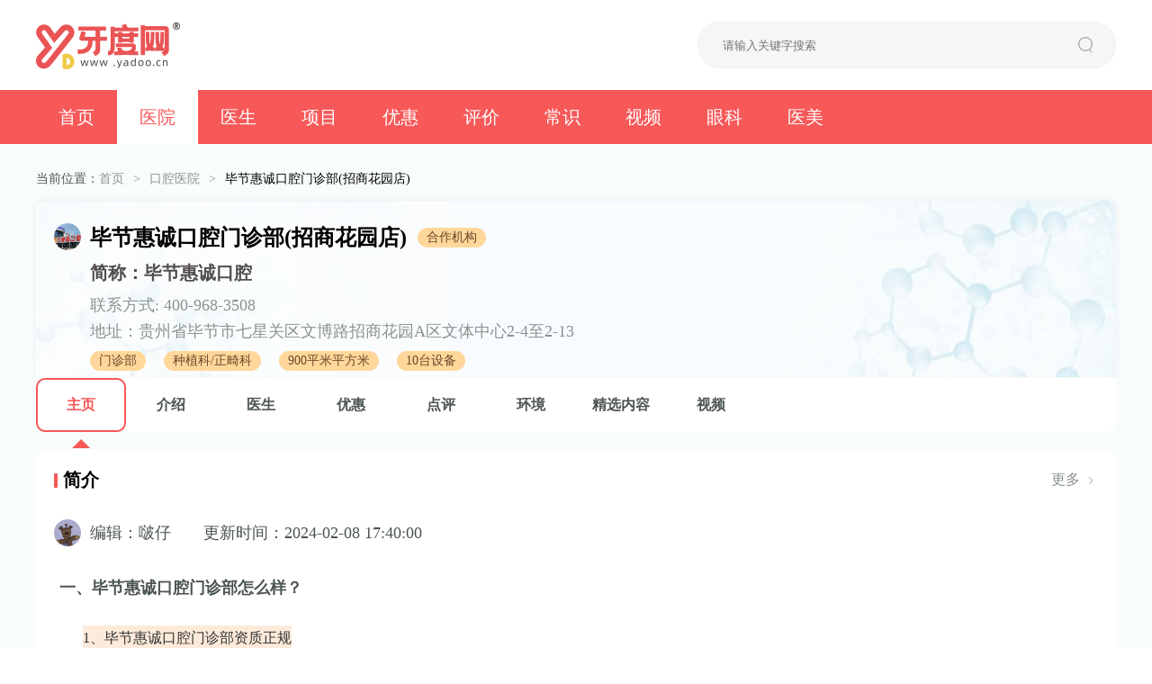

--- FILE ---
content_type: text/html; charset=utf-8
request_url: https://www.yadoo.cn/hospital/782.html
body_size: 7268
content:
<!DOCTYPE html>
<html>

<head>
    <meta http-equiv="Content-Type" content="text/html; charset=utf-8" />
    <meta name="viewport" content="width=device-width, initial-scale=1.0, minimum-scale=1.0, maximum-scale=1.0, user-scalable=no" />
    <title>毕节惠诚口腔门诊部(招商花园店)怎么样_是正规医院吗_医保可以报销吗_联系电话 - 牙度网</title>
    <meta name="Keywords" content="毕节惠诚口腔门诊部(招商花园店)、毕节惠诚口腔怎么样、毕节惠诚口腔是正规医院吗、毕节惠诚口腔门诊部(招商花园店)联系电话，毕节惠诚口腔门诊部(招商花园店)医保可以报销吗">
    <meta name="Description" content="毕节惠诚口腔是当地本土的一家连锁型的口腔机构，目前在本地已有两家分院。其中招商花园店是本部，综合实力非常不错。小编查证到毕节惠诚口腔（招商花园店）是经由七星关区卫生局批准成立的正规口腔门诊部，资质正规合法，小伙伴们可以放心前来就诊。并且毕节惠诚口腔门诊部还有诊疗项目多、医生好、就诊环境好、服务好等优势，是毕节市较为推荐的一家口腔门诊部哦！">
    <meta name="applicable-device" content="pc">
        <meta property="bytedance:published_time" content="2024-02-08T17:40:00+08:00">
        <meta property="bytedance:updated_time" content="2024-02-08T17:40:00+08:00">
        <meta name="alternate" content="https://m.yadoo.cn/hospital/782.html">
    <link rel="stylesheet" type="text/css" href="/static/extra/pc/css/common.css?at=0118053307" />
    <script src="/static/extra/jquery.min.js?at=0118053307" type="text/javascript" charset="utf-8"></script>
    <script src="/static/extra/script.js?at=0118" type="text/javascript" charset="utf-8"></script>
    
<link rel="stylesheet" href="/static/extra/pc/css/hospitalIndex.css?at=0118">
<link rel="stylesheet" type="text/css" href="/static/extra/pc/css/swiper.min.css"/>
<script src="/static/extra/swiper.min.js" type="text/javascript" charset="utf-8"></script>

    <script>
        (function(){
            var el = document.createElement("script");
            el.src = "https://lf1-cdn-tos.bytegoofy.com/goofy/ttzz/push.js?63240a01d54d4757c31a6177e6009377d1d31dccb7ffa01942c54e0c48d3ee6fc112ff4abe50733e0ff1e1071a0fdc024b166ea2a296840a50a5288f35e2ca42";
            el.id = "ttzz";
            var s = document.getElementsByTagName("script")[0];
            s.parentNode.insertBefore(el, s);
        })(window)
    </script>
</head>
<body>
<!--   导航栏     -->
<div>
    <div>
        <div class="w-1200 flex align-center justify-between">
            <a target="_blank" href="https://www.yadoo.cn/">
            <img class="logo" alt="牙度口腔" src="https://img.yadoo.cn/c0/096a406169283475016e352ab0771c.png" />
            </a>
            <div class="search-box">

                <input class="input input-keywords" value=""  onkeydown="return disableTextSubmit(event)" placeholder="请输入关键字搜索"/>
                <img class="icon search-submit" alt="牙度口腔"  src="/static/extra/pc/img/search.png"/>
            </div>
            <!--<div class="kf_box">-->
                <!--<div class="kf_icon"></div>-->
                <!--<div class="kf_text">-->
                    <!--<div>客服热线</div>-->
                    <!--<div class="kf_num">4009683508</div>-->
                <!--</div>-->
            <!--</div>-->
        </div>
    </div>
    <div class="bgc-F75858">
        <div class="w-1200 flex">
            <a class="tab-item " href="https://www.yadoo.cn/">首页</a>
            <a class="tab-item tab-item-active" href="https://www.yadoo.cn/hospital/beijing/1.html">医院</a>
            <a class="tab-item " href="https://www.yadoo.cn/doctor/beijing/1.html">医生</a>
            <a class="tab-item " href="https://www.yadoo.cn/project.html">项目</a>
            <a class="tab-item " href="https://www.yadoo.cn/discount/beijing/1.html">优惠</a>
            <a class="tab-item " href="https://www.yadoo.cn/comment.html">评价</a>
            <a class="tab-item " href="https://www.yadoo.cn/news.html">常识</a>
            <a class="tab-item " href="https://www.yadoo.cn/video.html">视频</a>
            <a class="tab-item" href="https://yanke.yadoo.cn/">眼科</a>
            <a class="tab-item" href="https://yimei.yadoo.cn/">医美</a>
        </div>
    </div>
</div>
<script>
    var search_keywords='';
    $(".search-submit").click(function (e) {
        search_keywords=$('.input-keywords').val()
        if (search_keywords!=''){
            // window.location.href='/search/'+search_keywords+".html";
            window.location.href = 'https://zhannei.baidu.com/cse/site?q=' + search_keywords + '&cc=yadoo.cn';
        }
    });
    //回车跳转
    function disableTextSubmit(e) {
        if (e.keyCode == 13) {
            search_keywords=$('.input-keywords').val()
            if (search_keywords!=''){
                // window.location.href='/search/'+search_keywords+".html";
                window.location.href = 'https://zhannei.baidu.com/cse/site?q=' + search_keywords + '&cc=yadoo.cn';
            }
        }
    }
</script>


<div class="bgc-F8FCFC pb-20">
    <!-- 编辑：啵仔-->
<div class="breadcrumb">
    <div class="color-4B5553">当前位置：</div>
    <a href="https://www.yadoo.cn/" target="_blank" class="color-899492">首页</a>
    <div class="color-899492 plr-10">></div>
    <a class="color-899492" href="https://www.yadoo.cn/hospital/beijing/1.html">口腔医院</a>
    <div class="color-899492 plr-10">></div>
    <div>毕节惠诚口腔门诊部(招商花园店)</div>
</div>
<div class="hospital-layer">
    <img class="hospital-bg" alt="牙度口腔" src="/static/extra/pc/img/hospital/bg.png"/>
    <div class="hospital-info">
        <img class="hospital-logo img-object" alt="毕节惠诚口腔门诊部(招商花园店)" src="https://img.yadoo.cn/c7/4f9f3465828f8eebb14fd9b32a3e31.jpg?x-oss-process=style/watermark" />
        <div>
            <div class="flex align-center pb-10">
                <div class="font-24 text-bold">毕节惠诚口腔门诊部(招商花园店)</div>
                <!-- <div class="flex">
                     <div class="icon-box">
                         <div class="heart"></div>
                         <div>收藏</div>
                     </div>
                     <div class="icon-box">
                         <div class="airplane"></div>
                         <div>分享</div>
                     </div>
                     <div class="icon-box">
                         <div class="msg"></div>
                         <div>评分</div>
                     </div>
                 </div>-->
                                &nbsp;&nbsp;&nbsp;<div class="hospital-tag">合作机构</div>
                            </div>
            <a class="font-20 text-bold" target="_blank" href="/hospital/782.html">简称：毕节惠诚口腔</a>
            <div class="font-18 color-899492 ptb-10">
                                <div style="padding-bottom: 5px">
                    <a class="font-18 color-899492" href="tel:400-968-3508">联系方式: 400-968-3508</a>
                </div>
                                地址：贵州省毕节市七星关区文博路招商花园A区文体中心2-4至2-13            </div>
            <div class="flex">
                <div class="hospital-tag">门诊部</div>
                <div class="hospital-tag">种植科/正畸科</div>
                <div class="hospital-tag">900平米平方米</div>
                <div class="hospital-tag">10台设备</div>
            </div>
        </div>
    </div>
</div>
<div class="hospital-tab">
    <a class="hospital-tab-item hospital-tab-item-active"  target="_blank" href="https://www.yadoo.cn/hospital/782.html">主页</a>
    <a class="hospital-tab-item " target="_blank"  href="https://www.yadoo.cn/hospital/782_jieshao.html">介绍</a>
    <a class="hospital-tab-item " target="_blank"  href="https://www.yadoo.cn/hospital/782_doctor.html">医生</a>
    <a class="hospital-tab-item " target="_blank" href="https://www.yadoo.cn/hospital/782_price.html">优惠</a>
    <a class="hospital-tab-item " target="_blank" href="https://www.yadoo.cn/hospital/782_yelp.html">点评</a>
    <a class="hospital-tab-item " target="_blank" href="https://www.yadoo.cn/hospital/782_environment.html">环境</a>
    <a class="hospital-tab-item " target="_blank" href="https://www.yadoo.cn/hospital/782_list.html">精选内容</a>
    <a class="hospital-tab-item " target="_blank" href="https://www.yadoo.cn/hospital/782_video.html">视频</a>
</div>
    <div class="box mt-20">
        <div class="title-common-layer">
            <div class="flex align-center font-20">
                <div class="title-common-line"></div>
                <div class="text-bold">简介</div>
            </div>
            <a class="flex align-center" target="_blank" href="/hospital/782_jieshao.html">
                <div class="font-16 color-899492 pr-4">更多</div>
                <div class="arrow"></div>
            </a>
        </div>
        <div class="font-18 color-4B5553 ptb-10 hos-desc" >
            <div class="hos-desc">
                <img class="img-object hos-desc-img" src="https://img.yadoo.cn/24/7d210846f438092570130dad164808.jpg?x-oss-process=style/watermark" alt="啵仔"/>
                &nbsp;&nbsp;编辑：啵仔            </div>
            <div class="hos-desc-text">
            更新时间：2024-02-08 17:40:00&nbsp;&nbsp;&nbsp;&nbsp;&nbsp;
            </div>
        </div>
        <div class="font-18 color-4B5553 ellipsis4 fu-text-wrap">
            <article><h3>一、毕节惠诚口腔门诊部怎么样？</h3><div><span style="background-color: rgb(253, 234, 218);">1、毕节惠诚口腔门诊部资质正规</span></div><div>毕节惠诚口腔是当地本土的一家连锁型的口腔机构，目前在本地已有两家分院。其中招商花园店是本部，综合实力非常不错。小编查证到毕节惠诚口腔（招商花园店）是经由七星关区卫生局批准成立的正规口腔门诊部，登记号为PDY20985-1052050217D1522。资质正规合法，小伙伴们可以放心前来就诊哦！</div><div><span style="background-color: rgb(253, 234, 218);">2、毕节惠诚口腔门诊部诊疗项目多</span></div><div>毕节惠诚口腔门诊部作为一家规模较大的口腔医院，开展了众多的口腔诊疗项目，包括美白、拔牙、洗牙、口腔检查、种植牙、儿童龋齿、儿童齿科、牙周治疗、补牙、烤瓷牙、根管治疗、牙贴面等基础项目。还开设有法国安卓健种植牙、二氧化锆全瓷牙、合金烤瓷牙、以色列雅植种植牙、正雅牙齿矫正、美国3I种植牙、美国百康种植牙、牙齿冷光美白等特色项目，可供不同需求的患者选择。</div><div><span style="background-color: rgb(253, 234, 218);">3、毕节惠诚口腔门诊部医生好</span></div><div><span style="color: rgb(192, 0, 0);"><strong>胡诚</strong></span>医生：毕节惠诚口腔院长，还是美国隐适美、时代天使、澳大利亚MRC多个口腔有名品牌的认证医师。曾多次前往北京，上海进修正畸矫治技术。是一个兼顾口腔种植与口腔正畸的多科人才，擅长无托槽隐形矫治技术、数字化矫治技术、MBT直丝弓矫治技术、自锁托槽矫治技术、陶瓷托槽矫治技术、舌侧托槽矫治技术、数字化种植技术等。</div><div><span style="color: rgb(192, 0, 0);"><strong>陈明贵</strong></span>医生：目前担任毕节惠诚口腔主任，DSD美学修复设计师。从业多年积攒了十分富足的临床经验。擅长项目有美学贴面修复技术、现代化根管治疗技术、全瓷冠修复技术、微创拔牙技术、可摘局部义齿修复技术、美学树脂修复技术、数字化种植技术等等，技术实力强。</div><div><span style="background-color: rgb(253, 234, 218);">4、毕节惠诚口腔门诊部就诊环境好</span></div><div>毕节惠诚口腔门诊部所在位置临近商圈，地理位置好，附近交通都很方便。并且毕节惠诚口腔是一家现代化装修风格的口腔门诊部，院内环境干净整洁明亮，有独立的诊疗室、消毒室、种植室、正畸室、修复科室、以及咨询室等，院内区域分区较多，规划科学。</div><div><span style="background-color: rgb(253, 234, 218);">5、毕节惠诚口腔门诊部服务好</span></div><p>毕节惠诚口腔门诊部非常重视患者的就诊体验，院内工作人员都有严格的入职培训。所以院内工作人员都非常贴心周到。医生也非常尽职，会通过详细的口腔检查，使用先进的牙科设备，为患者量身制定出个性化方案，很不错呦！</p><p><img src="https://img.yadoo.cn/upload/2024/0127/20240127556000.jpg?x-oss-process=style/watermark" title="毕节惠诚口腔门诊部www.yadoo.cn" _src="https://img.yadoo.cn/upload/2024/0127/20240127556000.jpg?x-oss-process=style/watermark" alt="毕节惠诚口腔门诊部www.yadoo.cn" width="600" style="width: 600px;"/></p><h3>二、毕节惠诚口腔门诊部价格表</h3><div>毕节惠诚口腔韩国伊诺种植牙价格：2580元起/颗</div><div>毕节惠诚口腔普通金属托槽牙齿矫正价格：4980元起</div><div>毕节惠诚口腔隐形牙齿矫正价格：7980元起</div><div>毕节惠诚口腔名艺全瓷牙冠价格：500元起</div><div>毕节惠诚口腔爱尔创全瓷牙冠价格：880元起</div><div>毕节惠诚口腔洁牙价格：26.8元起</div><div>毕节惠诚口腔超声波洗牙+抛光价格：29元起</div><div>毕节惠诚口腔洁牙+喷砂价格：49元起</div><div>毕节惠诚口腔树脂窝沟封闭价格：29元起</div><div>毕节惠诚口腔全口涂氟价格：38元起</div><div>毕节惠诚口腔树脂补牙价格：78元起</div><div>毕节惠诚口腔Z350树脂补牙价格：138元起</div><div>毕节惠诚口腔树脂贴面价格：1580元起</div><h3>三、毕节惠诚口腔门诊部(招商花园店)地址及营业时间</h3><div><strong>地址：</strong>招商花园城沃尔玛正对面二楼</div><p><strong>营业时间：</strong>周一至周日 09:00-18:00&nbsp;</p><p><img src="https://img.yadoo.cn/upload/2024/0127/20240127786127.jpg?x-oss-process=style/watermark" title="毕节惠诚口腔门诊部www.yadoo.cn" _src="https://img.yadoo.cn/upload/2024/0127/20240127786127.jpg?x-oss-process=style/watermark" alt="毕节惠诚口腔门诊部www.yadoo.cn" width="600" style="width: 600px;"/></p></article>        </div>
    </div>
    <div class="box mt-20">
        <div class="title-common-layer">
            <div class="flex align-center font-20">
                <div class="title-common-line"></div>
                <div class="text-bold">项目</div>
            </div>
                        <a class="flex align-center pointer" target="_blank" href="https://www.yadoo.cn/project.html">
                <div class="font-16 color-899492 pr-4">更多</div>
                <div class="arrow"></div>
            </a>
                    </div>
        <!--            -->
        <div class="project-gird">
            <!--            -->
                        <a class="project-item" target="_blank"  href="https://www.yadoo.cn/project/zzy.html">
                <img class="project-img img-object" alt="种植牙" src="https://img.yadoo.cn/ae/eaeb3db4750367355dee63c24d25c0.png" />
                <div class="font-18 color-4B5553">种植牙</div>
            </a>
                        <!--            -->
                        <a class="project-item" target="_blank"  href="https://www.yadoo.cn/project/ycjz.html">
                <img class="project-img img-object" alt="牙齿矫正" src="https://img.yadoo.cn/6a/a6fc475a7cffb148eb44eefc4fcc6c.png" />
                <div class="font-18 color-4B5553">牙齿矫正</div>
            </a>
                        <!--            -->
                        <a class="project-item" target="_blank"  href="https://www.yadoo.cn/project/kcy.html">
                <img class="project-img img-object" alt="烤瓷牙" src="https://img.yadoo.cn/77/109a1f6c33f4c68957c5c6286764ff.png" />
                <div class="font-18 color-4B5553">烤瓷牙</div>
            </a>
                        <!--            -->
                        <a class="project-item" target="_blank"  href="https://www.yadoo.cn/project/yxjz.html">
                <img class="project-img img-object" alt="隐形矫正" src="https://img.yadoo.cn/f9/7997c4fc7fea3e837cab1732305f7e.png" />
                <div class="font-18 color-4B5553">隐形矫正</div>
            </a>
                        <!--            -->
                        <a class="project-item" target="_blank"  href="https://www.yadoo.cn/project/yctm.html">
                <img class="project-img img-object" alt="牙齿贴片" src="https://img.yadoo.cn/8c/32884689aa6061e0af761c2454f235.png" />
                <div class="font-18 color-4B5553">牙齿贴片</div>
            </a>
                        <!--            -->
                        <a class="project-item" target="_blank"  href="https://www.yadoo.cn/project/by.html">
                <img class="project-img img-object" alt="拔牙" src="https://img.yadoo.cn/6f/1c5241e3537a0bb7b16a24abf1c894.png" />
                <div class="font-18 color-4B5553">拔牙</div>
            </a>
                        <!--            -->
        </div>
        <!--            -->
    </div>

    <div class="box mt-20">
        <div class="title-common-layer">
            <div class="flex align-center font-20">
                <div class="title-common-line"></div>
                <div class="text-bold">医生团队</div>
            </div>
            <a class="flex align-center pointer" target="_blank"  href="https://www.yadoo.cn/hospital/782_doctor.html">
                <div class="font-16 color-899492 pr-4">更多</div>
                <div class="arrow"></div>
            </a>
        </div>
        <!--            -->
        <div class="null-data"></div>
        <!--            -->
    </div>

    <div class="box mt-20">
        <div class="title-common-layer">
            <div class="flex align-center font-20">
                <div class="title-common-line"></div>
                <div class="text-bold">医院优惠</div>
            </div>
            <a class="flex align-center pointer" target="_blank" href="https://www.yadoo.cn/hospital/782_price.html">
                <div class="font-16 color-899492 pr-4">更多</div>
                <div class="arrow"></div>
            </a>
        </div>
        <!--            -->
           <div class="null-data"></div>
        <!--            -->
    </div>

    <div class="box mt-20">
        <div class="title-common-layer">
            <div class="flex align-center font-24">
                <div class="title-common-line"></div>
                <div class="text-bold">精选内容</div>
                <div class="title-common-en"></div>
            </div>
            <div class="flex align-center pointer">
            </div>
        </div>
        <div class="" id="list">
        <!--            列表内容-->
            <!--            -->
            <!--            -->
            <a class="content-card" target="_blank" href="https://www.yadoo.cn/news_detail/18229.html">
			  <img class="content-img img-object" alt="毕节口腔医院哪家好？盛华口腔/惠诚口腔/牙一生口腔排名前三！" src="https://img.yadoo.cn/1f/55468cc16c68292bd567de93d0a540.jpg"/>
             <div class="new-content-right">
                    <div class="font-18 text-bold pb-10">毕节口腔医院哪家好？盛华口腔/惠诚口腔/牙一生口腔排名前三！</div>
                    <div class="font-16 color-899492 ellipsis3">许多牙友好奇毕节口腔医院哪家好？盛华口腔、惠诚口腔、京州口腔、牙一生口腔、大方牙管家口腔、威宁牙管家口腔、天洁口腔、金沙...</div>
                 <div class="flex justify-between pt-10">
                     <div class="flex align-center">
                         <img class="content-list-avatar img-object" alt="荆都" src="https://img.yadoo.cn/06/48ce1a935657accc003760d4069070.jpg">
                         <div class="font-13 color-8D8D8D pl-5">荆都</div>
                     </div>
                     <div class="flex align-center">
                         <div class="eye"></div>
                         <div class="font-13 color-8D8D8D pl-5">136</div>
                     </div>
                 </div>
                </div>
            </a>
            <!--            -->
            <a class="content-card" target="_blank" href="https://www.yadoo.cn/news_detail/5651.html">
			  <img class="content-img img-object" alt="毕节市中医院口腔科种植牙价格表：单颗6200起/半口5w起/全口9w起" src="https://img.yadoo.cn/2b/dd33902a1db4b1e3ba1a89b354553a.jpg?x-oss-process=style/watermark"/>
             <div class="new-content-right">
                    <div class="font-18 text-bold pb-10">毕节市中医院口腔科种植牙价格表：单颗6200起/半口5w起/全口9w起</div>
                    <div class="font-16 color-899492 ellipsis3">毕节市中医院口腔科资质是比较好的，是公立三甲医院里的重要科室。尤其是种植牙便宜又好，文中有毕节市中医院口腔科种植牙价格表...</div>
                 <div class="flex justify-between pt-10">
                     <div class="flex align-center">
                         <img class="content-list-avatar img-object" alt="啵仔" src="https://img.yadoo.cn/24/7d210846f438092570130dad164808.jpg?x-oss-process=style/watermark">
                         <div class="font-13 color-8D8D8D pl-5">啵仔</div>
                     </div>
                     <div class="flex align-center">
                         <div class="eye"></div>
                         <div class="font-13 color-8D8D8D pl-5">272</div>
                     </div>
                 </div>
                </div>
            </a>
            <!--            -->
            <!--            -->
        </div>
    </div>
</div>



<!--   底部     -->
<div class="footer">
    <div class="footer-logo">牙度网</div>
    <div class="w-1200">
        <div class="flex justify-between">
            <a href="https://www.yadoo.cn/" class="menu">首页</a>
            <a href="https://www.yadoo.cn/hospital/beijing/1.html" class="menu">医院</a>
            <a href="https://www.yadoo.cn/doctor/beijing/1.html" class="menu">医生</a>
            <a href="https://www.yadoo.cn/project.html" class="menu">项目</a>
            <a href="https://www.yadoo.cn/discount/beijing/1.html" class="menu">优惠</a>
            <a href="https://www.yadoo.cn/comment.html" class="menu">评价</a>
            <a href="https://www.yadoo.cn/news.html" class="menu">常识</a>
            <a href="https://www.yadoo.cn/video.html" class="menu">视频</a>
        </div>
        <div class="concat-us">
            <div class="flex align-center">
                <div class="phone"></div>
                <div class="footer-text">联系电话：<a href="tel:4009683508">4009683508</a></div>
            </div>
            <div class="flex align-center">
                <div class="mail"></div>
                <div class="footer-text">邮箱：<a href="mailto:207551@qq.com?subject=牙度口腔&body=youjian">207551@qq.com</a></div>
            </div>
        </div>
        <div class="text-center" style="margin-top: 15px;">
            <div class="color-FFFFFF align-center font-18 flex" style="justify-content: center;">
                ©版权所有 2014-2022 牙度网                <span class="padding-5">|</span>
<!--                <a class="color-FFFFFF" target="_blank" href="https://beian.miit.gov.cn/">京公网安备 11010502051899号</a>-->
                    <a target="_blank" href="http://www.beian.gov.cn/portal/registerSystemInfo?recordcode=11010502051899" class="color-FFFFFF" style="display:inline-block;text-decoration:none;height:20px;line-height:20px;">
                        <img src="/static/extra/pc/img/beian.png" style="float:left;"/>
                        <p style="float:left;height:20px;line-height:20px;margin: 0px 0px 0px 5px;">京公网安备 11010502051899号</p >
                    </a >
                                <span class="padding-5">|</span>
                <a class="color-FFFFFF" target="_blank" href="https://beian.miit.gov.cn/">京ICP备2022036193号-1</a>
                            </div>
            <div class="text-center" style="margin-top: 15px;">
                <div class="color-FFFFFF align-center font-15 flex" style="justify-content: center;">
                    免责声明：1、牙度口腔网仅作为网络服务提供者，收集、分享医疗机构信息，服务介绍，咨询服务等。牙度口腔网除收集个人信息外同时满足会员个性化需求，会把会员信息发送给会员同意范围内的第三方继续完成咨询等服务。
                    2、如果用户或网友认为牙度口腔网存在侵害自身权益的情形，应当向牙度口腔网（邮箱：534860604@qq.com）发送权利证明相关材料，我们在收到权利证明后进行审核，对可以初步证明构成侵权的内容采取必要措施。
                </div>
            </div>
        </div>
    </div>
</div>

<script src="/static/copy_text.js"></script>
<script src="/static/imgblur.js?v=1.7"></script>

<script>
    var _hmt = _hmt || [];
    (function() {
        var hm = document.createElement("script");
        hm.src = "https://hm.baidu.com/hm.js?4f42c165742d93cb088de481d383da58";
        var s = document.getElementsByTagName("script")[0];
        s.parentNode.insertBefore(hm, s);
    })();
</script>


<script>
    var hos_url = "hospital";
    if(hos_url =='ykhospital'){
        var swt = 2;
    }else {
        var swt = 1;
    }
    var page=1;
    var limit=10;
    var supplier_id='782';
    var activity_count='0';
    //触底加载
    var ajax_data= {'page':page,'limit':limit,'supplier_id':supplier_id,'swt':swt};
    var ajax_url="https://www.yadoo.cn/index/news/ajax_list";
    var fn1,set_refresh=false, fn2 = true;
    $(document).ready(function(){
        // 初始化内容
        getDataList()
        swiper_check(activity_count)
    });
    //加载滚动事件
    function swiper_check(count) {
        if (count < 3) {
            swiper_loop = false;
        } else {
            swiper_loop = true;
        }
        //轮动事件
        var swiper = new Swiper('.swiper-container', {
            slidesPerView: 3,
            spaceBetween: 30,
            centeredSlides: true,
            loop: swiper_loop,
            pagination: {
                el: '.swiper-pagination',
                clickable: true,
            },
        });
    }
    //html列表显示
    function show_html(data){
        var htmltxt = "";
        for(var i=0; i < data.length; i++) {
            var new_val = data[i]
            htmltxt += ' <a class="content-card" target="_blank" href="'+new_val.href+'">' +
                '                    <img class="content-img img-object" alt="'+new_val.name+'" src="'+new_val.cover+'" />' +
                '                    <div class="new-content-right">' +
                '                        <div class="font-18 text-bold pb-10">'+new_val.name+'</div>' +
                '                        <div class="font-16 color-899492 ellipsis3">'+new_val.remark+'</div>' +
                '                        <div class="flex justify-between pt-10">' +
                '                           <div class="flex align-center">' +
                '                            <img class="content-list-avatar img-object" alt="' + new_val.author + '" src="' + new_val.author_img + '">' +
                '                            <div class="font-13 color-8D8D8D pl-5">' + new_val.author + '</div>' +
                '                           </div>' +
                '                           <div class="flex align-center">' +
                '                            <div class="eye"></div>' +
                '                            <div class="font-13 color-8D8D8D pl-5">' + new_val.num_read + '</div>' +
                '                           </div>' +
                '                         </div>' +
                '                    </div>  ' +
                '                </a>';
        }
        return htmltxt;
    }

</script>

</body>
</html>
<!--18.117.196.119-->

--- FILE ---
content_type: text/css
request_url: https://www.yadoo.cn/static/extra/pc/css/common.css?at=0118053307
body_size: 2811
content:
body,html {
    margin: 0 !important;
    min-height: 100%;
}
a{
    text-decoration:none;
    color: #524D4D;
}
img{
    display: block;
}
.body-bgc {
    background-color: #FAFAFA;
}

.relative{
    position: relative;
}
.flex {
    display: flex;
}
.flex-1 {
    flex: 1;
}
.flex-wrap{
    flex-wrap: wrap;
}
.justify-between {
    justify-content: space-between;
}
.justify-center {
    justify-content: center;
}
.align-center {
    align-items: center;
}
.ellipsis {
    overflow: hidden;
    white-space: nowrap;
    text-overflow: ellipsis;
}
.ellipsis1 {
    word-break: break-all;
    text-overflow: ellipsis;
    overflow: hidden;
    display: -webkit-box;
    -webkit-box-orient: vertical;
    -webkit-line-clamp: 1;
}
.ellipsis2 {
    word-break: break-all;
    text-overflow: ellipsis;
    overflow: hidden;
    display: -webkit-box;
    -webkit-box-orient: vertical;
    -webkit-line-clamp: 2;
}
.ellipsis3 {
    word-break: break-all;
    text-overflow: ellipsis;
    overflow: hidden;
    display: -webkit-box;
    -webkit-box-orient: vertical;
    -webkit-line-clamp: 3;
}
.ellipsis4 {
    word-break: break-all;
    text-overflow: ellipsis;
    overflow: hidden;
    display: -webkit-box;
    -webkit-box-orient: vertical;
}
.text-bold{
    font-weight: bold;
}
.text-center{
    text-align: center;
}
.text-right{
    text-align: right;
}
.font-28{
    font-size: 28px;
}
.font-26{
    font-size: 26px;
}
.font-24{
    font-size: 24px;
}
.font-22{
    font-size: 22px;
}
.font-20{
    font-size: 20px;
}
.font-18{
    font-size: 18px;
}
.font-16{
    font-size: 16px;
}
.font-14{
    font-size: 14px;
}
.font-13{
    font-size: 13px;
}
.font-12{
    font-size: 12px;
}
.color-FFFFFF{
    color: #FFFFFF;
}
.color-8D8D8D{
    color: #8D8D8D;
}
.color-524D4D{
    color: #524D4D;
}
.color-899492{
    color: #899492;
}
.color-AEAAAA{
    color: #AEAAAA;
}
.color-070F0D{
    color: #070F0D;
}
.color-A8ADAC{
    color: #A8ADAC;
}
.color-4B5553{
    color: #4B5553;
}
.color-2E60F9{
    color: #2E60F9;
}
.color-F75858{
    color: #F75858;
}
.color-F7AF58{
    color: #F7AF58;
}
.bgc-F75858{
    background-color: #F75858;
}
.bgc-F5F3F3{
    background-color: #F5F3F3;
}
.bgc-F8FCFC{
    background-color: #F8FCFC;
}
.line-height-24{
    line-height: 20px;
}
.line-height-20{
    line-height: 20px;
}
.line-height-18{
    line-height: 18px;
}
.w-1200{
    width: 1200px;
    margin: 0 auto;
}

.mb-10{
    margin-bottom: 10px;
}
.mt-20{
    margin-top: 20px;
}
.mb-20{
    margin-bottom: 20px;
}
.mb-40{
    margin-bottom: 40px;
}
.pb-5{
    padding-bottom: 5px;
}
.pl-5{
    padding-left: 5px;
}
.pb-10{
    padding-bottom: 10px;
}
.pb-15{
    padding-bottom: 15px;
}
.ptb-10{
    padding: 10px 0;
}
.plr-10{
    padding: 0 10px;
}
.ptb-40{
    padding: 40px 0;
}
.ptb-70{
    padding: 70px 0;
}
.pb-20{
    padding-bottom: 20px;
}
.pb-30{
    padding-bottom: 30px;
}
.pb-35{
    padding-bottom: 35px;
}
.pl-5{
    padding-left: 5px;
}
.pr-4{
    padding-right: 4px;
}
.plr-10{
    padding-right: 10px;
    padding-left: 10px;
}
.pointer{
    cursor: pointer;
}

.logo{
    width: 160px;
    height: 80px;
    /*background: #F8F8F8;*/
    /*border-radius: 10px;*/
    margin: 10px 0;
}
.search-box{
    display: flex;
    align-items: center;
    justify-content: space-between;
    width: 413px;
    height: 50px;
    background: #F6F6F6;
    border-radius: 25px;
    border: 1px solid #F1F1F1;
    padding: 0 25px;
    /*display: flex;*/
    /*align-items: center;*/
    /*width: 600px;*/
    /*height: 44px;*/
    /*background: #fff;*/
    /*border-radius: 25px;*/
    /*border: 2px solid #F75858;*/
    /*padding-left:25px;*/
}
.search-box .input{
    /*flex: 1;*/
    background-color: transparent;
    border: none;
    outline: none;
}
.search-box .icon{
    width: 16px;
    height: 18px;
    cursor: pointer;
    /*margin-right: 10px;*/
}
/*.search_btn{*/
    /*cursor: pointer;*/
    /*width: 90px;*/
    /*text-align: center;*/
    /*line-height: 44px;*/
    /*border-radius: 25px;*/
    /*background: #F75858;*/
    /*color: #fff;*/
    /*font-size: 18px;*/
/*}*/
.tab-item{
    font-size: 20px;
    width: 90px;
    height: 60px;
    line-height: 60px;
    text-align: center;
    color: #fff;
    /*font-size: 17px;*/
    /*font-weight: 700;*/
    /*width: 92px;*/
    /*line-height: 60px;*/
    /*text-align: center;*/
    /*color: #fff;*/
    /*font-family: verdana,Microsoft YaHei,Tahoma,sans-serif;*/
}
.tab-item-active{
    background-color: #fff;
    color: #F75858;
    /*background-color: #FAD045;*/
}
.banner{
    width: 100%;
    max-width: 1920px;
    height: 540px;
    margin: 0 auto;
}
/* 通用footer */
.footer{
    position: relative;
    padding: 130px 0 40px 0;
    background: #2F2F2F;
}
.footer-logo{
    position: absolute;
    left: 50%;
    top: -10px;
    transform: translateX(-50%);
    width: 200px;
    height: 100px;
    background: #F75858;
    border-radius: 5px;
    margin: -10px auto 40px auto;
    color: #fff;
    font-size: 30px;
    font-weight: 600;
    line-height: 100px;
    text-align: center;
    color: #FFFFFF;
}
.menu{
    font-size: 20px;
    color: #FFFFFF;
    line-height: 28px;
}
.concat-us{
    display: flex;
    justify-content: space-between;
    margin-top: 60px;
}
.footer-text{
    font-size: 18px;
    color: #FFFFFF;
    padding-left: 10px;
}
.footer-text a{
    font-size: 18px;
    color: #FFFFFF;
    padding-left: 10px;
}
/* 通用title */
.title-common-layer{
    position: relative;
    height: 50px;
    width: 1200px;
    margin: 0 auto;
    display: flex;
    align-items: center;
    justify-content: space-between;
    margin-bottom: 40px;
}
.box .title-common-layer{
    margin-bottom: 20px;
    width: 100%;
}
.title-common-line{
    width: 4px;
    height: 20px;
    background: #F75858;
    border-radius: 1px;
    margin-right: 6px;
}
.title-common-en{
    margin-left: 8px;
    color:rgba(7, 15, 13, .1)
}
.common-tab{
    display: flex;
    align-items: center;
    position: absolute;
    left: 50%;
    top: 50%;
    transform: translate(-50%,-50%);
}
.common-tab-item{
    position: relative;
    padding: 0 20px;
    font-size: 20px;
    color: #899492;
    cursor: pointer;
}
.common-active{
    color: #F75858;
}
.common-active::after{
    position: absolute;
    content: " ";
    bottom: -8px;
    left: 50%;
    margin-left: -10px;
    width: 20px;
    height: 4px;
    background: #F75858;
    border-radius: 2px;
}

/* 容器 */
.box{
    width: 1200px;
    margin-left: auto;
    margin-right: auto;
    background-color: #fff;
    border-radius: 10px;
    padding: 20px;
    box-sizing: border-box;
}
.card{
    width: 100%;
    background: #FFFFFF;
    border-radius: 10px;
    cursor: pointer;
}
.box .card{
    border: 1px solid #DFDBDB;
}
.card .text-center {
    padding: 0 15px 15px;
}
/* hospital */
.gird{
    width: 1200px;
    margin: 0 auto;
    display: grid;
    grid-template-columns: repeat(4, 294px);
    grid-row-gap: 30px;
    grid-column-gap: 8px;
}
.hospital-img{
    width: 100%;
    height: 220px;
    border-radius: 10px;
}
/* project */
.project-gird{
    width: 1200px;
    margin: 0 auto;
    display: grid;
    grid-template-columns: repeat(4, 260px);
    grid-row-gap: 30px;
    grid-column-gap: 54px;
    text-align: center;
    margin-bottom: 80px;
}
.project-item{
    width: 260px;
    height: 220px;
    background: #FFFFFF;
    border-radius: 10px;
    cursor: pointer;
}
.project-img{
    width: 120px;
    height: 120px;
    margin: 20px auto 25px auto;
}
/* evaluate */
.evaluate{
    padding: 20px 0;
}
.evaluate-img{
   width: 40px;
   height: 40px;
   border-radius: 50%; 
}
.evaluate-name{
    font-size: 14px;
    font-weight: 600;
    color: #070F0D;
    line-height: 20px;
    padding-left: 10px;
}
.evaluate-project{
    position: relative;
    font-size: 12px;
    color: #A8ADAC;
    margin-left: 110px;
}
.evaluate-doctor{
    font-size: 12px;
    color: #A8ADAC;
    margin-left: 60px;
}
.evaluate-project::before{
    content: " ";
    position: absolute;
    top: 50%;
    left: -5px;
    margin-top: -5px;
    width: 1px;
    height: 10px;
    /* background: #D8D8D8; */
    background: #F75858;
}
.evaluate-time{
    font-size: 12px;
    color: #A8ADAC;
}
.evaluate-text{
    font-size: 14px;
    color: #4B5553;
    line-height: 20px;
    padding-top: 10px;
}

.breadcrumb{
    display: flex;
    align-items: center;
    width: 1200px;
    margin: 0 auto;
    padding-top: 30px;
    font-size: 14px;
}
/* icon */
.white-arrow{
    width: 16px;
    height: 16px;
    background-image: url(../img/arrow.png);
    background-repeat: no-repeat;
    background-size: 100%;
}
.star{
    width: 16px;
    height: 16px;
    background-image: url(../img/sprite.png);
    background-repeat: no-repeat;
    background-size: 375px 812px;
    background-position: -262px -25px;
}
.arrow{
    width: 16px;
    height: 16px;
    background-image: url(../img/sprite.png);
    background-repeat: no-repeat;
    background-size: 375px 812px;
    background-position: -233px -25px;
}
.phone{
    width: 19px;
    height: 20px;
    background-image: url(../img/phone.png);
    background-repeat: no-repeat;
    background-size: 100%;
}
.mail{
    width: 20px;
    height: 15px;
    background-image: url(../img/mail.png);
    background-repeat: no-repeat;
    background-size: 100%;
}
.red-tag{
    padding: 2px 7px;
    background: #F75858;
    border-radius: 0px 10px 0px 10px;
    margin-right: 10px;
    color: #fff;
}
.eye{
    width: 16px;
    height: 12px;
    background-image: url(../img/sprite.png);
    background-repeat: no-repeat;
    background-size: 375px 812px;
    background-position: -29px -27px;
}
.arrow-right{
    width: 16px;
    height: 12px;
    background-image: url(../img/sprite.png);
    background-repeat: no-repeat;
    background-size: 375px 812px;
    background-position: -65px -27px;
}
.heart{
    width: 24px;
    height: 24px;
    background-image: url(../img/sprite.png);
    background-repeat: no-repeat;
    background-size: 375px 812px;
    background-position: -101px -21px;
}
.airplane{
    width: 24px;
    height: 24px;
    background-image: url(../img/sprite.png);
    background-repeat: no-repeat;
    background-size: 375px 812px;
    background-position: -145px -21px;
}
.msg{
    width: 24px;
    height: 24px;
    background-image: url(../img/sprite.png);
    background-repeat: no-repeat;
    background-size: 375px 812px;
    background-position: -189px -21px;
}
.heart-white{
    width: 24px;
    height: 24px;
    background-image: url(../img/sprite.png);
    background-repeat: no-repeat;
    background-size: 375px 812px;
    background-position: -131px -211px;
}
.airplane-white{
    width: 24px;
    height: 24px;
    background-image: url(../img/sprite.png);
    background-repeat: no-repeat;
    background-size: 375px 812px;
    background-position: -189px -211px;
}
.null-data {
    padding-bottom: 10px;
    background: url(../img/null.png) no-repeat top 0px center;
    background-size: 150px 150px;
    height: 170px;
    text-align: center;
    position: relative;
}
.null-data::after {
    content: "暂无数据";
    position: absolute;
    bottom: 20px;
    left: 50%;
    transform: translateX(-50%);
}
 /* 图片自适应的样式 */
.img-object{
    object-fit: cover;
    object-position: 50% 20%;
}

.row-scorll{
    width: 100%;
    flex-wrap: nowrap;
    overflow-x: auto;
}
div::-webkit-scrollbar {
    display: none;
}
.row-scorll div {
    white-space: nowrap;
}
.other-data{
    width: inherit;
}
.grid-one{
    grid-template-columns: repeat(1, 100%) !important;
}
.banner_swiper {
    position: relative;
    overflow: hidden;
    width: 100%;
}
:root {
    --swiper-theme-color:red!important
}
.new-content-right{
    margin-left: 40px;
    flex: 1;
}
.fu-text-wrap img{
    max-width: 100%;
    height: auto;
}
.fu-text-wrap * {
    white-space: unset !important;
    max-width: 100%!important;
}
.fu-text-wrap{font-size: 16px;} 
.fu-text-wrap h1{font-size: 20px;}
.fu-text-wrap p, .fu-text-wrap div, .fu-text-wrap span{padding:5px 0; font-size:16px; line-height:30px; color:#333333; text-indent:2em; }
.fu-text-wrap p img,.fu-text-wrap img { display:block; margin:0 auto; max-width:90%; height:auto; }
.fu-text-wrap h3{font-size: 18px; font-weight: bold; padding: 6px; text-align: left;text-indent: 0;}
.fu-text-wrap h2,h3,h4{text-indent: 0;}
.fu-text-wrap table p{text-indent:0;}
.fu-text-wrap .selectTdClass{background-color:#edf5fa !important}
.fu-text-wrap table{margin-bottom:10px;border-collapse:collapse;display:table;}
.fu-text-wrap td,.fu-text-wrap th{padding: 5px 10px;border: 1px solid #DDD;}

.title-set{
    text-align: center;
    font-weight: bold;
    font-size: 20px!important;
    text-indent: 0em!important;
}
.padding-5 {
    padding: 5px!important;
}
.pt-10{
    padding-top: 10px;
}
.content-one-img{
    width: 570px;
    height: 382px;
    border-radius: 2%;
}
.content-list-avatar {
    width: 20px;
    height: 20px;
    border-radius: 50%;
}
/*.kf_box{*/
    /*display: flex;*/
    /*align-items: center;*/
/*}*/
/*.kf_icon{*/
    /*width: 50px;*/
    /*height: 50px;*/
    /*background: url(../img/index/kf_icon.png) no-repeat;*/
    /*background-size: 100%;*/
    /*margin-right: 10px;*/
/*}*/
/*.kf_text{*/
    /*font-size: 16px;*/
    /*font-weight: 600;*/
    /*color: #F75858;*/
/*}*/
/*.kf_num{*/
    /*color: #1D1D1D;*/
    /*font-family: verdana,Microsoft YaHei,Tahoma,sans-serif;*/
/*}*/
/*.header_bg{*/
    /*background: url("../img/index/header_bg.png") no-repeat;*/
    /*background-size: 100% 100%;*/
/*}*/


--- FILE ---
content_type: text/css
request_url: https://www.yadoo.cn/static/extra/pc/css/hospitalIndex.css?at=0118
body_size: 1379
content:
.hospital-layer{
    position: relative;
    width: 1230px;
    height: 226px;
    margin: 0 auto;
}
.hospital-bg{
    width: 1230px;
    height: 226px;
    margin: 0 auto;
}
.hospital-info{
    display: flex;
    position: absolute;
    left: 0;
    right: 0;
    bottom: 0;
    top: -10px;
    padding: 50px 35px;
}
.hospital-logo{
    width: 30px;
    height: 30px;
    border-radius: 50%; 
    margin-right: 10px;
}
.icon-box{
    display: flex;
    align-items: center;
    margin-left: 60px;
    font-size: 16px;
    color: #4B5553;
    cursor: pointer;
}
.hospital-tag{
    font-size: 14px;
    color: #6A492A;
    padding: 2px 10px;
    border-radius: 12px;
    background: #FFD79A;
    margin-right: 20px;
}

.hospital-tab{
    position: relative;
    width: 1200px;
    height: 60px;
    background: #FFFFFF;
    border-radius: 0px 0px 10px 10px;
    margin: -14px auto 0 auto;
    z-index: 9;
    display: flex;
}
.hospital-tab-item{
    position: relative;
    width: 100px;
    height: 60px;
    background: #FFFFFF;
    border-radius: 10px;
    border: 2px solid transparent;
    box-sizing: border-box;
    color: #4B5553;
    line-height: 56px;
    text-align: center;
    font-weight: 600;
}
.hospital-tab-item-active{
    border: 2px solid #F75858;
    color: #F75858;
}
.hospital-tab-item-active::after{
    content: " ";
    position: absolute;
    width: 0;
    height: 0;
    border: 10px solid;
    border-color: transparent transparent #F75858 transparent;
    bottom: -20px;
    left: 50%;
    transform: translateX(-50%);
}

.title-common-layer{
    height: auto;
}
.title-common-line{
    width: 4px;
    height: 16px;
    background: #F75858;
    border-radius: 1px;
}

.project-gird{
    width: 100%;
    margin: 0 auto;
    display: grid;
    grid-template-columns: repeat(4, 260px);
    grid-row-gap: 30px;
    grid-column-gap: 40px;
    text-align: center;
}
.project-item{
    width: 260px;
    height: 220px;
    background: #FFFFFF;
    border-radius: 10px;
}

.doctor-gird{
    width: 100%;
    margin: 0 auto;
    display: grid;
    grid-template-columns: repeat(3, 371px);
    grid-row-gap: 20px;
    grid-column-gap: 23px;
}
.doctor-card{
    width: 371px;
    background: #F8FCFC;
    border-radius: 10px;
    padding: 40px 20px;
    box-sizing: border-box;
    display: flex;
    align-items: center;
    cursor: pointer;
}
.doctor-img{
    width: 120px;
    height: 120px;
    border-radius: 50%;
    margin-right: 20px;
}


.discount-box{
    width: 100%;
    margin: 0 auto;
    display: flex;
    align-items: center;
}
.swiper-slide .discount-item{
    width: 466px;
    padding: 20px;
    background: #FFFFFF;
    border-radius: 10px;
    box-sizing: border-box;
    cursor: pointer;
}
.swiper-slide .discount-img{
    width: 426px;
    height: 320px;
    border-radius: 10px;
}
.discount-item{
    width: 100%;
    background: #FFFFFF;
    border-radius: 10px;
    box-sizing: border-box;
    cursor: pointer;
}
.discount-img{
    width: 307px;
    height: 280px;
    border-radius: 10px;
}

/* .discount-box .discount-item:nth-child(2){
    width: 466px;
    height: 437px;
    padding: 20px;
    box-shadow: 0px 2px 8px 0px rgba(75,85,83,0.1);
}
.discount-box .discount-item:nth-child(3){
    margin-right: 0;
}
.discount-box .discount-item:nth-child(2) .discount-img{
    width: 426px;
    height: 320px;
} */

.content-card{
    padding-bottom: 20px;
    border-bottom: 1px solid #F1F1F1;
    display: flex;
    margin-bottom: 20px;
    cursor: pointer;
}
.content-card:last-child{
    border-bottom: none;
}
.content-left{
    margin-right: 40px;
}
.content-img{
    width: 220px;
    height: 140px;
    border-radius: 10px;
}

.gird{
    width: 100%;
    margin: 0 auto;
    display: grid;
    grid-template-columns: repeat(4, 280px);
    grid-row-gap: 30px;
    grid-column-gap: 13px;
}

.doctor-gird-4{
    width: 100%;
    margin: 0 auto;
    display: grid;
    grid-template-columns: repeat(4, 260px);
    grid-row-gap: 20px;
    grid-column-gap: 40px;
}
.doctor-gird-4 .doctor-img{
    width: 140px;
    height: 140px;
    border-radius: 50%;
    margin: 0 auto;
}
.doctor-gird-4 .red-tag{
    margin: 0 5px;
}
.doctor-gird-4 .card{
    padding: 20px;
    box-sizing: border-box;
}


.discount-gird{
    width: 100%;
    margin: 0 auto;
    display: grid;
    grid-template-columns: repeat(3, 370px);
    grid-row-gap: 20px;
    grid-column-gap: 25px;
}
.discount-gird .discount-item{
    padding: 20px; 
    border-radius: 10px;
    background-color: #fff;
    border: 1px solid #DFDBDB;
}
.discount-gird .discount-img{
    width: 100%;
    height: 280px;
    border-radius: 10px;
}


.evaluate-tab{
    margin: 20px 0 20px 0;
    display: flex;
    align-items: center;
}
.evaluate-tab-item{
    margin-right: 30px;
    height: 36px;
    border-radius: 5px;
    border: 1px solid #DFDBDB;
    line-height: 36px;
    text-align: center;
    color: #899492;
    padding: 0 9px;
    cursor: pointer;
}

.active{
    background: #F75858;
    color: #fff;
}
.evaluate-item{
    padding-bottom: 20px;
    margin-bottom: 20px;
    border-bottom: 1px solid #F1F1F1;
}
.evaluate-item:last-child{
    border: none;
}

.mySwiper01{
    width: 900px;
    margin: 0 auto;
}

.environment-box{
    position: relative;
    width: 900px;
    height: 462px;
}
.environment-img{
    width: 900px;
    height: 462px;
    border-radius: 10px;
}
.environment-text{
    position: absolute;
    left: 30px;
    bottom: 15px;
    color: #fff;
    font-size: 18px;
}
.swiper-pagination-bullet-active{
    background-color: #F75858!important;
}

.content-box{
    display: flex;

}

.content-left{
    position: relative;
}
.content-left-img{
    width: 570px;
    height: 382px;
    border-radius: 10px;
}
.content-left-text{
    position: absolute;
    left: 20px;
    bottom: 20px;
    right: 20px;
    color: #fff;
}

.content-item{
    font-size: 16px;
    padding-bottom: 10px;
    margin-bottom: 12px;
    border-bottom: 1px solid #F1F1F1;
    cursor: pointer;
}
.content-item:last-child{
    border-bottom: none;
    margin-bottom: 0;
}


.swiper-slide {
    text-align: center;
    font-size: 18px;
    background: #fff;

    /* Center slide text vertically */
    display: -webkit-box;
    display: -ms-flexbox;
    display: -webkit-flex;
    display: flex;
    -webkit-box-pack: center;
    -ms-flex-pack: center;
    -webkit-justify-content: center;
    justify-content: center;
    -webkit-box-align: center;
    -ms-flex-align: center;
    -webkit-align-items: center;
    align-items: center;
    transition: 300ms;
    transform: scale(0.7);
    padding: 2px 0;
  }
  .swiper-slide-active,.swiper-slide-duplicate-active{
    transform: scale(1);
  }
  .swiper-slide-active .discount-item{
    box-shadow: 0px 2px 8px 0px rgba(75,85,83,0.1);
  }

  .hos-desc{
      display: flex;
      align-items: center;
  }

  .hos-desc-text{
      text-indent: 2em;
  }

  .hos-desc-img{
      width: 30px;
      height: 30px;
      border-radius:50%
  }

--- FILE ---
content_type: application/javascript
request_url: https://www.yadoo.cn/static/extra/script.js?at=0118
body_size: 2732
content:
// --------------------------------------------------
// 自定义后台扩展脚本，需要在加载 admin.js 后载入
// 使用 php think xadmin:install static 时不会更新此文件
// --------------------------------------------------
var limit_page=1;
$(function () {
    window.$body = $('body');
    pro_jump()
    $("xx").click(function() {
        var current_url = window.location.href;
        var referrer = document.referrer;
        var t = encodeURIComponent(document.title);
        var url = 'https://dialog.yadoo.cn/wydh/visitor/main?site_id=100103&e=' + t + '&r=' + referrer + '&p=' + current_url;
        window.open(url);
    });
    /*! 初始化异步加载的内容扩展动作 */
    // $body.on('reInit', function (evt, $dom) {
    //     console.log('Event.reInit', $dom);
    // });

    /*! 追加 require 配置参数
    /*! 加载的文件不能与主配置重复 */
    // require.config({
    //     paths: {
    //         'vue': ['plugs/vue/vue.min'],
    //     },
    //     shim: {
    //         'vue': ['json']
    //     },
    // });
    // // 基于 Require 加载测试
    // require(['vue', 'md5'], function (vue, md5) {
    //     console.log(vue)
    //     console.log(md5.hash('content'))
    // });

    /*! 其他 javascript 脚本代码 */
});

function refresh(refresh, loadmore) {
    $(window).scroll(function() {
        console.log('正在滑动f');
        //滚动条距离顶部的高度
        var scrollTop = $(this).scrollTop();
        //当前页面的总高度
        var scrollHeight = $(document).height();
        //当前可视的页面高度
        var clientHeight = $(this).height();
        // console.log("top:" + scrollTop + ",doc:" + scrollHeight + ", client:" + clientHeight);

        //距离顶部+当前高度 >=文档总高度 即代表滑动到底部 count++;
        //每次滑动count加1
        if (scrollTop + clientHeight >= scrollHeight){
            //调用筛选方法，count为当前分页数
            // console.log('下拉');
            if (loadmore) {
                this.loadmore();
            }
        } else if (scrollTop <= 0) {
            //滚动条距离顶部的高度小于等于0 TODO
            //alert("下拉刷新，要在这调用啥方法？");
            // console.log('上拉');
            if (refresh) {
                this.refresh();
            }
        }
    });
}
//加载更多
function loadmore(){
    if(!fn2){
        return;
    }else {
        getDataList()
    }
}

/**
* 获取数据列表
*
 * */
function getDataList(){
    $.ajax({
        async: false,
        url:ajax_url,
        type:'post',
        data:ajax_data,
        dataType:'json',
        success:function(rjd){
            if(rjd.data.length<limit){
                fn2=false;
                if (typeof MoreObj !== "undefined") {
                    if(page==1){
                        if(rjd.data.length!==0){
                            SetMore();
                        }
                    }else {
                        SetMore();
                    }
                }
            }
            if (rjd.data.length>0){

                var htmltxt = show_html(rjd.data);
                if (page == limit_page){
                    $("#list").html(htmltxt);
                }else {
                    $("#list").append(htmltxt);
                }
                page++;
                ajax_data.page=page;
                //上拉加载
                if (!set_refresh){
                    set_refresh=true
                    refresh(fn1, fn2);
                }
            }else{
                if (page == 1){
                    $("#list").html('<div class="null-data other-data"></div>');
                }else {
                    SetMore();
                }
            }
        },
        error:function(){
            console.log('请求出错！');
        }
    });
}


/**
 * 项目标签跳转
 * */
function pro_jump(){
    //精选内容
    $(document).on("click", ".pro-href", function (e) {
        var pro_short = $(this).attr('data-short');
        if(e && e.stopPropagation) {
            //因此它支持W3C的stopPropagation()方法
            e.stopPropagation();
        } else {
            //否则，我们需要使用IE的方式来取消事件冒泡
            window.event.cancelBubble = true;
        }
        window.open('/project/'+pro_short+'.html','_blank');
    });
}

function div_pro(project_list){
    const hostname = document.location.hostname;
    const protocol = location.protocol;
    var good_pro='';
    //擅长项目
    for (var pi=0;pi<project_list.length;pi++){
        // good_pro+='<div class="red-tag pro-href" data-short="+project_list[pi].short+">'+project_list[pi].name+'</div>';
        // var div_href="{:url('/',['project'=>"+project_list[pi].short+"],true,true)}.html";
        var div_href=protocol+"//"+hostname+"/project/"+project_list[pi].short+".html";
        good_pro+='<a class="mb-10" target="_blank" href="'+div_href+'"><div class="red-tag" data-short="+project_list[pi].short+">'+project_list[pi].name+'</div></a>';
    }
    return good_pro;
}
function span_pro(project_list){
    const hostname = document.location.hostname;
    const protocol = location.protocol;
    var good_pro='';
    for (var pi = 0; pi < project_list.length; pi++) {
        // var span_href="{:url('/',['project'=>" +project_list[pi].short +"],true,true)}.html";
        var span_href=protocol+"//"+hostname+"/project/"+project_list[pi].short+".html";
        good_pro += '<a target="_blank" href="'+span_href+'"><span class="pr-5" data-short="'+project_list[pi].short+'">'+project_list[pi].name+'</span></a>';
    }
    return good_pro;
}

/*添加没有更多样式*/
function SetMore(){
    if (typeof MoreObj !== "undefined"&&MoreObj==true) {
        $("#getMore").append(' <div class="getMore">' +
            '        <div class="more-line-left"></div>' +
            '        <div class="getMore-text">已经到底部</div>' +
            '        <div class="more-line-right"></div>' +
            '    </div>');
        MoreObj=false;
    }
}

function getPcCity(city_url){
    const pc_citys = localStorage.getItem('pc_citys');
    if(pc_citys){
        var pc_citys_arr = JSON.parse(pc_citys); //取出来的字符串在转化为对象JSON.parse对象
        province=pc_citys_arr.province_list;
        area=pc_citys_arr.area_list;
    }else {
        $.ajax({
            url:city_url , // 请求路径
            type:"POST" , //请求方式
            dataType:'json',
            data:{},
            async:true,
            success:function (res) {
                province=res.data.province_list;
                area=res.data.area_list;
                localStorage.setItem('pc_citys', JSON.stringify(res.data));
            },//响应成功后的回调函数
            error:function () {
                console.log("出错啦...")
            },//表示如果请求响应出现错误，会执行的回调函数
        });
    }
}
function getMobileCity(city_url){
    const mobile_citys = localStorage.getItem('mobile_citys');
    if(mobile_citys){
        rawCitiesData= JSON.parse(mobile_citys); //取出来的字符串在转化为对象JSON.parse对象
        //地区选择事件
        $("#location").cityPicker({
            title: "选择地址",
            initDataList: rawCitiesData,
            initCityShowValue: '北京',
            onChange: function (picker, values, displayValues) {
                var index = picker.cols[2].values.indexOf(Number(values[2]))
                var pinyin = picker.cols[2].pinyin[index];
                city_pinyin = pinyin;
                city_id = values[2];
            }
        });
    }else {
        $.ajax({
            url:city_url , // 请求路径
            type:"POST" , //请求方式
            dataType:'json',
            data:{},
            async:true,
            success:function (res) {
                rawCitiesData=res.data;
                localStorage.setItem('mobile_citys', JSON.stringify(res.data));
                //地区选择事件
                $("#location").cityPicker({
                    title: "选择地址",
                    initDataList: rawCitiesData,
                    initCityShowValue: '北京',
                    onChange: function (picker, values, displayValues) {
                        var index = picker.cols[2].values.indexOf(Number(values[2]))
                        var pinyin = picker.cols[2].pinyin[index];
                        city_pinyin = pinyin;
                        city_id = values[2];
                    }
                });
            },//响应成功后的回调函数
            error:function () {
                console.log("出错啦...")
            },//表示如果请求响应出现错误，会执行的回调函数
        });
    }

}

--- FILE ---
content_type: application/javascript
request_url: https://www.yadoo.cn/static/copy_text.js
body_size: 536
content:

// 定义随机整数函数
function random(min, max) {
    return Math.floor(Math.random() * (max - min)) + min;
}
var url_loc = window.location.href;
var host = window.location.host;
var url = "抄自牙度口腔网站";
var url_array = url.split("");
for (let index = 0; index < url_array.length; index++) {
    url = url_array[index];
}
document.addEventListener('copy', function (event) {

    let text = window.getSelection().toString();

    let clipboardData = event.clipboardData || window.clipboardData;
    if (!clipboardData) { return; }
    // 开始随机切割字符串
    var content_array = []
    var _temp = "";
    var random_index = 0;
    do {
        // 最少5个字 最多10个字
        random_index = random(10, 30)

        _temp = text.slice(0, random_index)

        text = text.slice(random_index)
        if (_temp.length > 0) {
            content_array.push(_temp)
        }

    } while (_temp.length > 0);

    var copy_content = '';

    
    for (let i = 0; i < content_array.length; i++) {
        const _temp = content_array[i];
        copy_content += _temp + url_array[i % url_array.length];
    }
    text = host + copy_content +" "+ url_loc;
    console.log(text);
    if (text) {
        event.preventDefault();
        clipboardData.setData('text/plain', text);
    }
})

--- FILE ---
content_type: application/javascript
request_url: https://www.yadoo.cn/static/imgblur.js?v=1.7
body_size: 668
content:
$(function () {
    // 检查当前页面URL是否包含.html后缀
    if (window.location.href.match(/\/(news_detail|hospital|doctor|discount_detail)\/([0-9]+)\.html$/)) {
        $('p img,h3 img,figure img').each(function() {
            let $img = $(this);
            let img_src = $img.attr('src');
            let img_data_src = $img.attr('data-src');
            let src = img_src || img_data_src;

            // 检测是否存在图片源
            if (src) {
                // 添加模糊蒙层效果
                $img.css({
                    'filter': 'blur(20px)',
                    '-webkit-filter': 'blur(20px)',
                    'transition': 'filter 0.3s ease' // 可选：添加过渡动画
                });
            }
        });
    }
});
